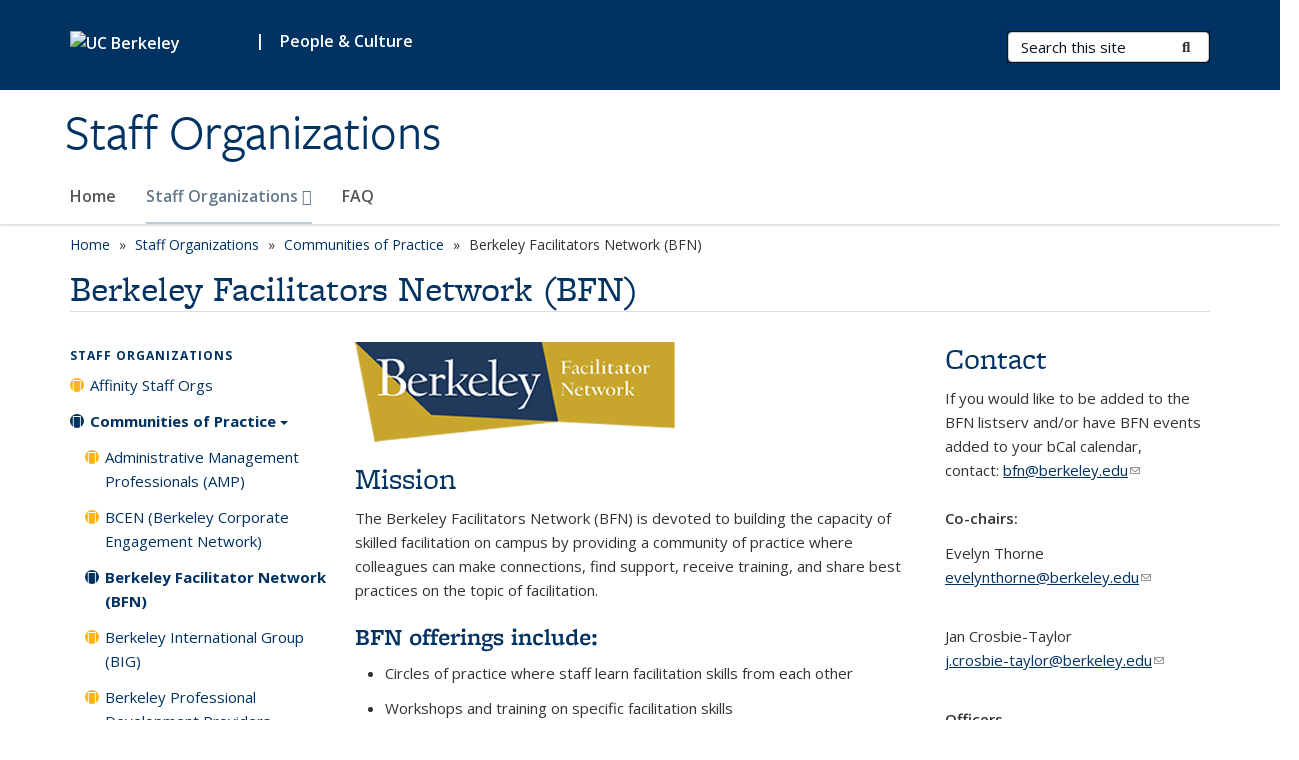

--- FILE ---
content_type: text/html; charset=utf-8
request_url: https://stafforg.berkeley.edu/organizations/communities-practice/bfn
body_size: 9870
content:
<!DOCTYPE html>
<html lang="en" dir="ltr">
<head>
  <meta http-equiv="X-UA-Compatible" content="IE=edge" />
<meta http-equiv="Content-Type" content="text/html; charset=utf-8" />
<meta name="Generator" content="Drupal 7 (http://drupal.org)" />
<link rel="canonical" href="/organizations/communities-practice/bfn" />
<link rel="shortlink" href="/node/30" />
<link rel="shortcut icon" href="https://stafforg.berkeley.edu/profiles/openberkeley/themes/openberkeley_theme_brand/favicon.ico" type="image/vnd.microsoft.icon" />
<meta name="viewport" content="width=device-width, initial-scale=1.0" />
  <meta name="twitter:dnt" content="on">
  <title>Berkeley Facilitators Network (BFN) | Staff Organizations</title>
  <link type="text/css" rel="stylesheet" href="https://stafforg.berkeley.edu/sites/default/files/css/css_kShW4RPmRstZ3SpIC-ZvVGNFVAi0WEMuCnI0ZkYIaFw.css" media="all" />
<link type="text/css" rel="stylesheet" href="https://stafforg.berkeley.edu/sites/default/files/css/css_TnnMw6Mh72mEvaDujXjSbFOpptbdTbtXwXrVO5d8QpM.css" media="all" />
<link type="text/css" rel="stylesheet" href="https://stafforg.berkeley.edu/sites/default/files/css/css_VTJqEpJ_kbGhyWnq6E__HtNmim_pFNj_xmqT2CnuFyk.css" media="all" />
<link type="text/css" rel="stylesheet" href="https://stafforg.berkeley.edu/sites/default/files/css/css_P7--I-hb0gcJsTQhFYqCt9Bbt--MYpgAtnA2MzSE2j8.css" media="screen" />
<link type="text/css" rel="stylesheet" href="https://stafforg.berkeley.edu/sites/default/files/css/css_cFAjbOKxgj7JVR8Sj0HnhobrA0UlGLYOY8sphl4Ngh8.css" media="all" />
<link type="text/css" rel="stylesheet" href="https://stafforg.berkeley.edu/sites/default/files/css/css_fTfJo-dPtzirDva2c_4irCYiTua1w5HvujwppmNQxcE.css" media="all" />
<link type="text/css" rel="stylesheet" href="https://stafforg.berkeley.edu/sites/default/files/css/css_l0nY-aVTB09v9_xTUkXAdhv2Pm24M2ixkWW-la0gqA0.css" media="all" />
<link type="text/css" rel="stylesheet" href="https://stafforg.berkeley.edu/sites/default/files/css/css_qpsIBcs9JSa7ccwyEmky_c737hDf6nNOZA81Rs9WHqg.css" media="print" />
<link type="text/css" rel="stylesheet" href="https://stafforg.berkeley.edu/sites/default/files/css/css_vVHKxTM0GJ1H06xa3A56ODjmnaQjaHfKtNGjZ_0rAHQ.css" media="all" />
<link type="text/css" rel="stylesheet" href="//fonts.googleapis.com/css?family=Open+Sans:300italic,400italic,600italic,700italic,800italic,400,300,600,700,800" media="all" />
<link type="text/css" rel="stylesheet" href="//use.typekit.net/aeg3kye.css" media="all" />
  <script type="application/json" data-drupal-selector="drupal-settings-json">{"basePath":"\/","pathPrefix":"","setHasJsCookie":0,"ajaxPageState":{"theme":"openberkeley_theme_brand","theme_token":"QgUA5x_7Nvypys0Vvi7KeJktAh33mc7Hs1iowgQOj5I","js":{"profiles\/openberkeley\/modules\/panopoly\/panopoly_widgets\/panopoly-widgets.js":1,"profiles\/openberkeley\/modules\/panopoly\/panopoly_widgets\/panopoly-widgets-spotlight.js":1,"profiles\/openberkeley\/modules\/openberkeley\/openberkeley_admin\/openberkeley_admin_siteimprove.js":1,"profiles\/openberkeley\/themes\/openberkeley_theme_base\/assets\/js\/bootstrap-accessibility.js":1,"profiles\/openberkeley\/modules\/contrib\/jquery_update\/replace\/jquery\/1.10\/jquery.min.js":1,"misc\/jquery-extend-3.4.0.js":1,"misc\/jquery-html-prefilter-3.5.0-backport.js":1,"misc\/jquery.once.js":1,"misc\/drupal.js":1,"misc\/drupal-settings-loader.js":1,"profiles\/openberkeley\/libraries\/bootstrap\/js\/bootstrap.min.js":1,"profiles\/openberkeley\/modules\/contrib\/jquery_update\/replace\/ui\/ui\/minified\/jquery.ui.core.min.js":1,"profiles\/openberkeley\/modules\/contrib\/jquery_update\/replace\/ui\/ui\/minified\/jquery.ui.widget.min.js":1,"profiles\/openberkeley\/modules\/contrib\/jquery_update\/replace\/ui\/ui\/minified\/jquery.ui.tabs.min.js":1,"profiles\/openberkeley\/modules\/contrib\/jquery_update\/replace\/ui\/ui\/minified\/jquery.ui.accordion.min.js":1,"misc\/form-single-submit.js":1,"profiles\/openberkeley\/modules\/panopoly\/panopoly_images\/panopoly-images.js":1,"profiles\/openberkeley\/modules\/contrib\/entityreference\/js\/entityreference.js":1,"profiles\/openberkeley\/modules\/openberkeley\/openberkeley_faq\/openberkeley_faq.js":1,"profiles\/openberkeley\/modules\/openberkeley\/openberkeley_theme\/openberkeley_theme.js":1,"profiles\/openberkeley\/modules\/openberkeley\/openberkeley_twitter\/js\/openberkeley-twitter.js":1,"profiles\/openberkeley\/modules\/openberkeley\/openberkeley_wysiwyg_override\/js\/openberkeley-wysiwyg-override.js":1,"profiles\/openberkeley\/modules\/panopoly\/panopoly_magic\/panopoly-magic.js":1,"profiles\/openberkeley\/modules\/panopoly\/panopoly_theme\/js\/panopoly-accordion.js":1,"profiles\/openberkeley\/modules\/contrib\/caption_filter\/js\/caption-filter.js":1,"profiles\/openberkeley\/libraries\/maphilight\/jquery.maphilight.min.js":1,"profiles\/openberkeley\/libraries\/jquery.imagesloaded\/jquery.imagesloaded.min.js":1,"profiles\/openberkeley\/modules\/contrib\/google_analytics\/googleanalytics.js":1,"https:\/\/www.googletagmanager.com\/gtag\/js?id=UA-1646392-6":1,"public:\/\/js\/google-analytics-d5421933cde1745e1c2809c254aaee85.js":1,"profiles\/openberkeley\/modules\/contrib\/extlink\/js\/extlink.js":1,"profiles\/openberkeley\/modules\/contrib\/views_autocomplete_filters\/js\/views-autocomplete-filters-dependent.js":1,"profiles\/openberkeley\/themes\/radix\/assets\/js\/radix.script.js":1,"profiles\/openberkeley\/themes\/openberkeley_theme_base\/assets\/js\/openberkeley_theme_base.script.js":1,"profiles\/openberkeley\/themes\/openberkeley_theme_base\/assets\/js\/drupal-announce.js":1,"profiles\/openberkeley\/themes\/openberkeley_theme_brand\/assets\/js\/openberkeley_theme_brand.script.js":1},"css":{"modules\/system\/system.base.css":1,"modules\/system\/system.messages.css":1,"modules\/system\/system.theme.css":1,"misc\/ui\/jquery.ui.theme.css":1,"misc\/ui\/jquery.ui.accordion.css":1,"modules\/field\/theme\/field.css":1,"profiles\/openberkeley\/modules\/contrib\/mvpcreator_theme\/css\/mvpcreator-theme.css":1,"modules\/node\/node.css":1,"profiles\/openberkeley\/modules\/openberkeley\/openberkeley_brand_widgets\/css\/openberkeley-widgets-hero.css":1,"profiles\/openberkeley\/modules\/openberkeley\/openberkeley_brand_widgets\/css\/openberkeley-widgets-image.css":1,"profiles\/openberkeley\/modules\/openberkeley\/openberkeley_brand_widgets\/css\/openberkeley-widgets-modal.css":1,"profiles\/openberkeley\/modules\/openberkeley\/openberkeley_brand_widgets\/css\/openberkeley-widgets-promo.css":1,"profiles\/openberkeley\/modules\/openberkeley\/openberkeley_brand_widgets\/css\/openberkeley-widgets-thumbnail-list.css":1,"profiles\/openberkeley\/modules\/openberkeley\/openberkeley_faq\/openberkeley_faq.css":1,"profiles\/openberkeley\/modules\/openberkeley\/openberkeley_news\/openberkeley_news.css":1,"profiles\/openberkeley\/modules\/openberkeley\/openberkeley_people\/openberkeley_people.css":1,"profiles\/openberkeley\/modules\/openberkeley\/openberkeley_theme\/openberkeley-theme.css":1,"profiles\/openberkeley\/modules\/openberkeley\/openberkeley_search\/openberkeley_top_results\/openberkeley_top_results.css":1,"profiles\/openberkeley\/modules\/openberkeley\/openberkeley_wysiwyg_override\/css\/openberkeley-wysiwyg-override-list-properties.css":1,"profiles\/openberkeley\/modules\/panopoly\/panopoly_core\/css\/panopoly-dropbutton.css":1,"profiles\/openberkeley\/modules\/panopoly\/panopoly_magic\/css\/panopoly-magic.css":1,"profiles\/openberkeley\/modules\/panopoly\/panopoly_theme\/css\/panopoly-featured.css":1,"profiles\/openberkeley\/modules\/panopoly\/panopoly_theme\/css\/panopoly-accordian.css":1,"profiles\/openberkeley\/modules\/panopoly\/panopoly_theme\/css\/panopoly-layouts.css":1,"profiles\/openberkeley\/modules\/panopoly\/panopoly_widgets\/panopoly-widgets.css":1,"profiles\/openberkeley\/modules\/panopoly\/panopoly_widgets\/panopoly-widgets-spotlight.css":1,"profiles\/openberkeley\/modules\/panopoly\/panopoly_wysiwyg\/panopoly-wysiwyg.css":1,"profiles\/openberkeley\/modules\/contrib\/radix_layouts\/radix_layouts.css":1,"modules\/search\/search.css":1,"modules\/user\/user.css":1,"profiles\/openberkeley\/modules\/contrib\/extlink\/css\/extlink.css":1,"profiles\/openberkeley\/modules\/contrib\/views\/css\/views.css":1,"profiles\/openberkeley\/modules\/openberkeley\/openberkeley_widgets\/openberkeley_widgets.css":1,"profiles\/openberkeley\/modules\/contrib\/caption_filter\/caption-filter.css":1,"profiles\/openberkeley\/modules\/contrib\/ctools\/css\/ctools.css":1,"profiles\/openberkeley\/modules\/contrib\/panels\/css\/panels.css":1,"profiles\/openberkeley\/themes\/openberkeley_theme_brand\/assets\/css\/bootstrap-custom.css":1,"profiles\/openberkeley\/themes\/openberkeley_theme_base\/assets\/css\/bootstrap-accessibility.css":1,"profiles\/openberkeley\/themes\/openberkeley_theme_base\/assets\/css\/openberkeley_theme_base.style.css":1,"profiles\/openberkeley\/themes\/openberkeley_theme_brand\/assets\/css\/openberkeley_theme_brand.style.css":1,"profiles\/openberkeley\/themes\/openberkeley_theme_brand\/assets\/css\/brand_openberkeley_event.css":1,"profiles\/openberkeley\/themes\/openberkeley_theme_brand\/assets\/css\/brand_openberkeley_event_reg.css":1,"profiles\/openberkeley\/themes\/openberkeley_theme_brand\/assets\/css\/brand_openberkeley_news.css":1,"profiles\/openberkeley\/themes\/openberkeley_theme_brand\/assets\/css\/brand_openberkeley_portfolio.css":1,"profiles\/openberkeley\/themes\/openberkeley_theme_brand\/assets\/css\/brand_openberkeley_privatepages.css":1,"profiles\/openberkeley\/themes\/openberkeley_theme_brand\/assets\/css\/brand_openberkeley_pubs.css":1,"profiles\/openberkeley\/themes\/openberkeley_theme_brand\/assets\/css\/brand_openberkeley_people.css":1,"profiles\/openberkeley\/themes\/openberkeley_theme_brand\/assets\/css\/brand_openberkeley_search.css":1,"profiles\/openberkeley\/themes\/openberkeley_theme_brand\/assets\/css\/brand_openberkeley_faq.css":1,"profiles\/openberkeley\/themes\/openberkeley_theme_brand\/assets\/css\/print.css":1,"profiles\/openberkeley\/modules\/openberkeley\/openberkeley_theme\/openberkeley-theme-collapsible.css":1,"profiles\/openberkeley\/modules\/openberkeley\/openberkeley_wysiwyg_override\/css\/openberkeley-wysiwyg-override.css":1,"profiles\/openberkeley\/modules\/panopoly\/panopoly_images\/panopoly-images.css":1,"profiles\/openberkeley\/themes\/openberkeley_theme_base\/assets\/fonts\/fontawesome-v6\/css\/fontawesome.min.css":1,"profiles\/openberkeley\/themes\/openberkeley_theme_base\/assets\/fonts\/fontawesome-v6\/css\/brands.min.css":1,"profiles\/openberkeley\/themes\/openberkeley_theme_base\/assets\/fonts\/fontawesome-v6\/css\/solid.min.css":1,"profiles\/openberkeley\/themes\/openberkeley_theme_base\/assets\/fonts\/fontawesome-v6\/css\/v4-font-face.min.css":1,"\/\/fonts.googleapis.com\/css?family=Open+Sans:300italic,400italic,600italic,700italic,800italic,400,300,600,700,800":1,"\/\/use.typekit.net\/aeg3kye.css":1}},"CToolsModal":{"modalSize":{"type":"scale","width":".9","height":".9","addWidth":0,"addHeight":0,"contentRight":25,"contentBottom":75},"modalOptions":{"opacity":".55","background-color":"#FFF"},"animationSpeed":"fast","modalTheme":"CToolsModalDialog","throbberTheme":"CToolsModalThrobber"},"panopoly_magic":{"pane_add_preview_mode":"automatic"},"better_exposed_filters":{"views":{"panopoly_widgets_general_content":{"displays":{"piece_of_content":{"filters":{"title":{"required":false},"nid":{"required":false},"type":{"required":false}}}}}}},"googleanalytics":{"account":["UA-1646392-6"],"trackOutbound":1,"trackMailto":1,"trackDownload":1,"trackDownloadExtensions":"7z|aac|arc|arj|asf|asx|avi|bin|csv|doc(x|m)?|dot(x|m)?|exe|flv|gif|gz|gzip|hqx|jar|jpe?g|js|mp(2|3|4|e?g)|mov(ie)?|msi|msp|pdf|phps|png|ppt(x|m)?|pot(x|m)?|pps(x|m)?|ppam|sld(x|m)?|thmx|qtm?|ra(m|r)?|sea|sit|tar|tgz|torrent|txt|wav|wma|wmv|wpd|xls(x|m|b)?|xlt(x|m)|xlam|xml|z|zip"},"urlIsAjaxTrusted":{"\/search\/node":true},"extlink":{"extTarget":0,"extClass":"ext","extLabel":"(link is external)","extImgClass":0,"extIconPlacement":"append","extSubdomains":0,"extExclude":"(stafforg\\.berkeley\\.edu)","extInclude":"","extCssExclude":"map","extCssExplicit":"","extAlert":0,"extAlertText":"This link will take you to an external web site. We are not responsible for their content.","mailtoClass":"mailto","mailtoLabel":"(link sends e-mail)","extUseFontAwesome":false},"openberkeley_theme_base":{"disable_linearizable_tables":false,"file_link_icons":0}}</script>
<script type="text/javascript" src="https://stafforg.berkeley.edu/sites/default/files/js/js_SJgtMdhzo0raDjyuHJR-mtSH_mzSDwMhzOyHsnAskDQ.js"></script>
<script type="text/javascript" src="https://stafforg.berkeley.edu/sites/default/files/js/js_J1LDKrZlf6nq7Ka0onHwg3MUNfwG75SSQi30oTn81HA.js"></script>
<script type="text/javascript" src="https://stafforg.berkeley.edu/sites/default/files/js/js_cZlJlWIHrFGC0F2Xp_eoJw6NhRESz6lnF0qX6vVXfss.js"></script>
<script type="text/javascript" src="https://stafforg.berkeley.edu/sites/default/files/js/js_-XMY613WD2BTXjfxSlzZQ9Eo0bw4-h-ZZomLzclkVkU.js"></script>
<script type="text/javascript" src="https://www.googletagmanager.com/gtag/js?id=UA-1646392-6"></script>
<script type="text/javascript" src="https://stafforg.berkeley.edu/sites/default/files/js/js_XGu_Z0DZcngj4VPicRE9V9zKzLV5GR7x6RGoqb9jub0.js"></script>
<script type="text/javascript" src="https://stafforg.berkeley.edu/sites/default/files/js/js_dLmXSnakSlQtnZLfaN1SzmwinPEDYG7s4CVD6dWEOCk.js"></script>
</head>
<body class="html not-front not-logged-in one-sidebar sidebar-first page-node page-node- page-node-30 node-type-openberkeley-content-page region-content panel-layout-radix_brown panel-region-slider panel-region-slidergutter no-slogan has-legacy-footer site-name-normal site-name-option-two" >
  <div id="skip-link" role="navigation" aria-label="Skip links">
    <a href="#main" class="element-invisible element-focusable">Skip to main content</a>
  </div>
      <header id="header" class="header">
  <div class="container">
    <div class="navbar navbar-default">
      <div class="home-branding">
        <a href="https://www.berkeley.edu" class="home-link"><div id="new-wordmark"><img src="/profiles/openberkeley/themes/openberkeley_theme_base/assets/images/logo-berkeley-white-2.svg" alt="UC Berkeley"></div></a>
                  <span id="parent-organization-wrapper"><span class="parent-org-divider">|</span><a href="https://hr.berkeley.edu/" class="parent-organization" rel="noreferrer">People &amp; Culture</a></span>
              </div>
      <!-- Brand and toggle get grouped for better mobile display -->
      <button type="button" class="navbar-toggle collapsed" data-toggle="collapse" data-target="#navbar-collapse" aria-controls="navbar-collapse">
        <span class="sr-only">Toggle navigation</span>
        <span class="icon-bar"></span>
        <span class="icon-bar"></span>
        <span class="icon-bar"></span>
      </button>
      <div class="navbar-header">
        <div class="navbar-brand">
                    <div id="site-name-and-slogan">
                                      <!--Remove old wordmark-->
                            <div id="option-two">
                                          <div id="site-name">
                                      <a href="/" rel="home" title="Home">
                      Staff Organizations                    </a>
                                  </div>
                                        </div>
                      </div>
        </div>
      </div> <!-- /.navbar-header -->

      <!-- Collect the nav links, forms, and other content for toggling -->
      <nav class="collapse navbar-collapse" id="navbar-collapse" aria-label="Primary">
                  <form class="search-form clearfix navbar-form navbar-right" role="search" aria-label="Sitewide search" action="/search/node" method="post" id="search-form--2" accept-charset="UTF-8"><div><div class="container-inline form-inline form-wrapper" id="edit-basic--2"><div class="form-item form-type-textfield form-item-keys form-group">
  <label class="element-invisible" for="edit-keys--2">Search Terms </label>
 <input placeholder="Search this site" class="form-control form-control form-text" type="text" id="edit-keys--2" name="keys" value="" size="20" maxlength="255" />
</div>
<button type="submit" id="edit-submit--2" name="op" value="Submit Search" class="form-submit btn btn-default btn-primary"><span class="fa fa-search"></span> <span class="button-text">Submit Search</span></button></div><input type="hidden" name="form_build_id" value="form-jTW9AXVkFaZ8JXmuDPKaTnML8iYGtW5ilyXEIe0BrF4" />
<input type="hidden" name="form_id" value="search_form" />
</div></form>                <div id="primary-nav">
                      <ul id="main-menu" class="menu nav navbar-nav">
              <li class="first leaf menu-link-home"><a href="/home">Home</a></li>
<li class="expanded active-trail dropdown active menu-link-staff-organizations-"><a href="/staff-organizations" class="active-trail dropdown-toggle" data-toggle="dropdown" data-target="#">Staff Organizations <span class="fa fa-caret-down"></span></a><ul class="dropdown-menu"><li class="first collapsed menu-link-affinity-staff-orgs"><a href="/staff-organizations/affinity-staff-orgs">Affinity Staff Orgs</a></li>
<li class="collapsed active-trail active menu-link-communities-of-practice"><a href="/staff-organizations/communities-practice" class="active-trail">Communities of Practice</a></li>
<li class="last leaf menu-link-berkeley-staff-assembly-bsa"><a href="/organizations/staff-organizations/bsa" title="Berkeley Staff Assembly (BSA)">Berkeley Staff Assembly (BSA)</a></li>
</ul></li>
<li class="last leaf menu-link-faq"><a href="/faq-page">FAQ</a></li>
            </ul>
                  </div>
        <div id="secondary-nav">
          <div class="container">
            <div class="secondary-nav-quick-links-wrapper">
                          </div>
          </div>
        </div>
      </nav><!-- /.navbar-collapse -->
    </div><!-- /.navbar -->
  </div> <!-- /.container -->
</header>

<div id="main-wrapper" class="main-wrapper ">
  <nav id="pre-content" class="container" aria-label="Breadcrumbs">
    <div class="row">
      <div class="col-md-12">
                  <div id="breadcrumb" class="visible-desktop">
            <div class="item-list"><ul class="breadcrumb"><li class="first"><a href="/home">Home</a></li>
<li><a href="/staff-organizations">Staff Organizations</a></li>
<li><a href="/staff-organizations/communities-practice">Communities of Practice</a></li>
<li class="last">Berkeley Facilitators Network (BFN)</li>
</ul></div>          </div>
              </div>
    </div>
  </nav> <!-- /#pre-content -->
  <div id="main" role="main" tabIndex="-1">
    <div id="title-pre-content" class="container">
      <div class="row">
        <div class="col-md-12">
                  <div class="page-title">
            <div class="container">
              <h1 class="title">Berkeley Facilitators Network (BFN)</h1>
            </div>
          </div>
                  <div id="page-header">
                                        </div>
        </div>
      </div>
    </div> <!-- /#title-pre-content -->
        <div id="main-content" class="container">
          <div id="content" class="col-md-9 col-md-push-3">
        <div class="main">
          <div id="main-inner">
              <div class="region region-content">
    
<div class="panel-display brown clearfix radix-brown" id="page-page">


  <div class="container-fluid">
    <div class="row">
      <div class="col-sm-8 radix-layouts-slider panel-panel">
        <div class="panel-panel-inner">
          <div class="panel-pane pane-fieldable-panels-pane pane-vuuid-277dca87-970b-43b1-9bee-561804af0154 openberkeley-theme-subtle-header-style pane-bundle-image clearfix"  >
  
      
  
  <div class="pane-content">
    <div class="fieldable-panels-pane">
    <div class="field field-name-field-basic-image-image field-type-image field-label-hidden"><div class="field-items"><div class="field-item even"><img class="openberkeley-image-full" src="https://stafforg.berkeley.edu/sites/default/files/styles/openberkeley_image_full/public/bfn-logo-edited.fw_.png?itok=WW8jNdvd&amp;timestamp=1502302468" alt="Berkeley Facilitator Network logo" title="Berkeley Facilitator Network logo" /></div></div></div></div>
  </div>

  
  </div>
<div class="panel-pane pane-node-content"  >
  
      
  
  <div class="pane-content">
    <article class="node node-openberkeley-content-page node-view--full clearfix">

  
      
  
  <div class="content">
    <div class="field field-name-body field-type-text-with-summary field-label-hidden"><div class="field-items"><div class="field-item even"><h2><span>Mission </span></h2>
<p><span>The Berkeley Facilitators Network (BFN) is devoted to building the capacity of skilled facilitation on campus by providing a community of practice where colleagues can make connections, find support, receive training, and share best practices on the topic of facilitation.</span></p>
<h3><span>BFN offerings include:</span></h3>
<ul>
<li>
<p dir="ltr"><span>Circles of practice where staff learn facilitation skills from each other</span></p>
</li>
<li>
<p dir="ltr"><span>Workshops and training on specific facilitation skills</span></p>
</li>
<li>
<p dir="ltr"><span>Training by professional facilitators on timely topics </span></p>
</li>
<li>
<p dir="ltr"><span>Networking events and career-building events</span></p>
</li>
</ul>
<h2><span>What is a Facilitator?</span></h2>
<p dir="ltr"><span>Facilitators create space for groups to do their best thinking toward tangible outcomes. </span></p>
<p dir="ltr"><span>We focus on promoting creative and fruitful facilitation through these core values:</span></p>
<ul>
<li>
<p dir="ltr"><span>Full Participation: </span><span>Diversity of opinions is acknowledged and encouraged</span></p>
</li>
<li>
<p dir="ltr"><span>Mutual Understanding:</span><span> All group members understand and respect each other’s points of view</span></p>
</li>
<li>
<p dir="ltr"><span>Inclusive Solutions:</span><span> Everyone’s perspective and needs are taken into consideration when forming solutions</span></p>
</li>
<li>
<p dir="ltr"><span>Innovation:</span><span> Creative and thoughtful meeting strategies enhance meeting quality and outcomes</span></p>
</li>
</ul>
<p style="margin-left:60px" dir="ltr"><span><em>Inspired by: Facilitator’s Guide to Participatory Decision Making by Sam Kaner and Liberating Structures</em> </span></p>
<h2><span>Facilitation at Berkeley may look like:</span></h2>
<ul>
<li>
<p dir="ltr"><span>Leading staff meetings</span></p>
</li>
<li>
<p dir="ltr"><span>Strategic planning</span></p>
</li>
<li>
<p dir="ltr"><span>Running workshops and trainings</span></p>
</li>
<li>
<p dir="ltr"><span>Team building </span></p>
</li>
<li>
<p dir="ltr"><span>Interactive presentations</span></p>
</li>
<li>
<p dir="ltr"><span>Building organizational culture</span></p>
</li>
<li>
<p dir="ltr"><span>Navigating DEIBJ issues</span></p>
</li>
<li>
<p dir="ltr"><span>Stakeholder relationships</span></p>
</li>
<li>
<p dir="ltr"><span>Decision-making process</span></p>
</li>
<li>
<p dir="ltr"><span>Or anyone who facilitates processes and people!</span></p>
</li>
</ul>
<h2><span>Resources</span></h2>
<p dir="ltr"><span>We have a robust resource library on </span><a href="https://drive.google.com/drive/folders/0BwIfV841DVUnY3NoUmtRWkd6bGM?usp=sharing" rel="noreferrer"><span>Google Drive</span></a><span> (available to UC Berkeley staff only). You can find materials from our previous workshops as well as additional resources for team building, facilitating, and leadership skills.</span></p>
<h2><span>Membership</span></h2>
<p dir="ltr"><span>BFN is open to any UC Berkeley staff member with an interest in facilitation. Email </span><a href="mailto:bfn@berkeley.edu" rel="noreferrer"><span>bfn@berkeley.edu</span></a><span> to be added to our listserv, events calendar, or both. </span></p>
<h3><span>Coordinating Committee</span></h3>
<p dir="ltr"><span>The BFN Coordinating Committee is made up of 5-10 members with a Chair, incoming Chair, and Former Chair as leaders and other committee roles such as marketing and member engagement. Committee members commit to attending monthly meetings and contributing 3 to 5 hours per month to BFN program planning. Individual committee members are responsible for organizing (with a co-lead) three or four events a year, in which they work with presenters on topics to ensure a strong fit with facilitation-related learning goals.</span></p>

<p dir="ltr"><span>The BFN Coordinating Committee is searching for new members to help us continue to provide great sessions and ideas for Berkeley staff. If you are interested in effective and participatory facilitation, contributing positively to Berkeley's staff experience, meeting others on campus, and working with a great group, we want to hear from you!</span></p>

<p dir="ltr"><span>If you are interested in joining our team, send an email to </span><a href="mailto:bfn@berkeley.edu" rel="noreferrer"><span>bfn@berkeley.edu</span></a><span>with the following information:</span></p>
<ul>
<li>
<p dir="ltr"><span>Your interest in joining the Berkeley Facilitator Network.</span></p>
</li>
<li>
<p dir="ltr"><span>The strengths you lend and skills you hope to develop by being on the Coordinating Committee.</span></p>
</li>
<li>
<p dir="ltr"><span>Your facilitation experience or interest in developing facilitation skills.</span></p>
</li>
</ul>
<h2>Sponsors</h2>
<ul>
<li>
<p dir="ltr"><a href="mailto:hotep@berkeley.edu" rel="noreferrer">Lasana Hotep</a>, Director of Diversity, Equity, Inclusion, and Belonging</p>
</li>
</ul></div></div></div>  </div>

  
  
</article>
  </div>

  
  </div>
        </div>
      </div>
      <div class="col-sm-4 radix-layouts-slidergutter panel-panel">
        <div class="panel-panel-inner">
          <div class="panel-pane pane-views-panes pane-panopoly-widgets-general-content-piece-of-content"  >
  
      
  
  <div class="pane-content">
    <div class="view view-panopoly-widgets-general-content view-id-panopoly_widgets_general_content view-display-id-piece_of_content view-dom-id-350486176b243b3cd50b21e094c90288">
        
  
  
      <div class="view-content">
        <div class="views-row views-row-1 views-row-odd views-row-first views-row-last clearfix">
    
<div class="node-openberkeley-content-page view-mode-subpane">
        
<div class="panel-display boxton clearfix radix-boxton" >

  <div class="container-fluid">
    <div class="row">
      <div class="col-md-12 radix-layouts-content panel-panel">
        <div class="panel-panel-inner">
          <div class="panel-pane pane-node-content"  >
  
        <h2 class="pane-title">
      Contact    </h2>
    
  
  <div class="pane-content">
    <article class="node node-openberkeley-content-page node-view--subpane clearfix">

  
      
  
  <div class="content">
    <div class="field field-name-body field-type-text-with-summary field-label-hidden"><div class="field-items"><div class="field-item even"><p><span>If you would like to be added to the BFN listserv and/or have BFN events added to your bCal calendar, contact: </span><a href="mailto:bfn@berkeley.edu" rel="noreferrer">bfn@berkeley.edu</a><br><br><strong>Co-chairs:</strong></p>
<p>Evelyn Thorne<br><a href="mailto:evelynthorne@berkeley.edu" rel="noreferrer">evelynthorne@berkeley.edu</a></p>
<p><br><span>Jan Crosbie-Taylor<br><a href="mailto:j.crosbie-taylor@berkeley.edu" rel="noreferrer">j.crosbie-taylor@berkeley.edu</a></span></p>
<p><br><strong>Officers</strong></p>
<div>
<p><span>Pamela Rich<br></span><span><span>Member Engagement<br></span></span><a href="mailto:richpamela@berkeley.edu" target="_blank" rel="noopener noreferrer">richpamela@berkeley.edu</a></p>

<p><span>Riah Gouvea<br>Marketing<br><a href="https://stafforg.berkeley.edu/rgouvea%40berkeley.edu"><span>rgouvea@berkeley.edu</span></a><br></span></p>
</div></div></div></div>  </div>

  
  
</article>
  </div>

  
  </div>
        </div>
      </div>
    </div>
  </div>

</div><!-- /.boxton -->
</div>
  </div>
    </div>
  
  
  
  
  
  
</div>  </div>

  
  </div>
        </div>
      </div>
    </div>
  </div>

  <div class="container-fluid">
    <div class="row">
      <div class="col-sm-4 radix-layouts-column1 panel-panel">
        <div class="panel-panel-inner">
                  </div>
      </div>
      <div class="col-sm-4 radix-layouts-column2 panel-panel">
        <div class="panel-panel-inner">
                  </div>
      </div>
      <div class="col-sm-4 radix-layouts-column3 panel-panel">
        <div class="panel-panel-inner">
                  </div>
      </div>
    </div>
  </div>

  <div class="container-fluid">
    <div class="row">
      <div class="col-sm-4 radix-layouts-footercolumn1 panel-panel">
        <div class="panel-panel-inner">
                  </div>
      </div>
      <div class="col-sm-4 radix-layouts-footercolumn2 panel-panel">
        <div class="panel-panel-inner">
                  </div>
      </div>
      <div class="col-sm-4 radix-layouts-footercolumn3 panel-panel">
        <div class="panel-panel-inner">
                  </div>
      </div>
    </div>
  </div>

</div><!-- /.brown -->
  </div>
          </div>
        </div> <!-- /.main -->
      </div> <!-- /#content -->
            <div id="sidebar-first" class="col-md-3 col-md-pull-9">
          <div class="region region-sidebar-first">
    <nav class="block block-menu-block block--" aria-label="Local">

        <h2 class="block__title"><a href="/staff-organizations" class="active-trail">Staff Organizations</a></h2>
    
  <div class="block__content">
    <div class="menu-block-wrapper menu-block-1 menu-name-main-menu menu-level-2">
  <ul class="menu nav nav-pills nav-stacked"><li class="first collapsed menu-mlid-1439 menu-link-affinity-staff-orgs"><a href="/staff-organizations/affinity-staff-orgs">Affinity Staff Orgs</a></li>
<li class="expanded active-trail menu-mlid-1440 active menu-link-communities-of-practice"><a href="/staff-organizations/communities-practice" class="active-trail">Communities of Practice<span class="caret"></span></a><ul class="menu nav nav-pills nav-stacked"><li class="first leaf menu-mlid-2634 menu-link-administrative-management-professionals-amp"><a href="/organizations/communities-practice/amp" title="Administrative Management Professionals (AMP)">Administrative Management Professionals (AMP)</a></li>
<li class="leaf menu-mlid-35488 menu-link-bcen-berkeley-corporate-engagement-network"><a href="/staff-organizations/communities-practice/bcen-berkeley-corporate-engagement-network">BCEN (Berkeley Corporate Engagement Network)</a></li>
<li class="leaf active-trail active menu-mlid-1289 active active menu-link-berkeley-facilitator-network-bfn"><a href="/organizations/communities-practice/bfn" title="Berkeley Facilitator Network (BFN)" class="active-trail active" aria-current="page">Berkeley Facilitator Network (BFN)</a></li>
<li class="leaf menu-mlid-27343 menu-link-berkeley-international-group-big"><a href="/staff-organizations/communities-practice/berkeley-international-group-big">Berkeley International Group (BIG)</a></li>
<li class="leaf menu-mlid-28005 menu-link-berkeley-professional-development-providers"><a href="/staff-organizations/communities-practice/berkeley-professional-development-providers">Berkeley Professional Development Providers</a></li>
<li class="leaf menu-mlid-35585 menu-link-berkeley-project-management-professionals"><a href="/staff-organizations/communities-practice/berkeley-project-management-professionals">Berkeley Project Management Professionals</a></li>
<li class="leaf menu-mlid-1301 menu-link-berkeley-research-administrators-group-brag"><a href="/organizations/communities-practice/brag" title="Berkeley Research Administrators Group (BRAG)">Berkeley Research Administrators Group (BRAG)</a></li>
<li class="leaf menu-mlid-1309 menu-link-berkeley-user-experience-berkeley-ux"><a href="/organizations/communities-practice/ucd" title="Berkeley User Experience (Berkeley UX)">Berkeley User Experience (Berkeley UX)</a></li>
<li class="leaf menu-mlid-26607 menu-link-cal-coaching-network-ccn"><a href="/organizations/pc-sponsored-staff-organizations/communities-practice/cal-coaching-network-ccn" title="Cal Coaching Network (CCN)">Cal Coaching Network (CCN)</a></li>
<li class="leaf menu-mlid-1310 menu-link-coalition-for-education--outreach-ceo"><a href="/organizations/communities-practice/ceo" title="Coalition for Education &amp; Outreach (CEO)">Coalition for Education &amp; Outreach (CEO)</a></li>
<li class="leaf menu-mlid-35584 menu-link-supervisors-of-student-employees-sose"><a href="/staff-organizations/communities-practice/supervisors-student-employees-sose">Supervisors Of Student Employees (SOSE)</a></li>
<li class="last leaf menu-mlid-27914 menu-link-uc-berkeley-instructional-designers"><a href="/organizations/communities-practice/uc-berkeley-instructional-designers">UC Berkeley Instructional Designers</a></li>
</ul></li>
<li class="last leaf menu-mlid-1297 menu-link-berkeley-staff-assembly-bsa"><a href="/organizations/staff-organizations/bsa" title="Berkeley Staff Assembly (BSA)">Berkeley Staff Assembly (BSA)</a></li>
</ul></div>
  </div>
</nav>
  </div>
      </div> <!-- /#sidebar-first -->
                </div> <!-- /#main-content -->
  </div> <!-- role main -->
</div> <!-- /#main-wrapper -->

<footer id="footer" class="footer">
    <div id="footer-main">
    <div class="container">
              <div id="footer-legacy-group" class="row footer-legacy">
          <div class="col-md-3">
                      </div>
          <div class="col-md-3">
                      </div>
          <div class="col-md-3">
              <div class="region region-footer-third">
    <div class="block block-block block--department-links">

        <h2 class="block__title">Department Links</h2>
    
  <div class="block__content">
    <p><a href="http://diversity.berkeley.edu/programs-services/staff" rel="noreferrer">Staff Diversity Initiatives</a><br> <a href="http://hr.berkeley.edu/development" rel="noreferrer">Learning and Development</a><br><a href="http://jobs.berkeley.edu" rel="noreferrer">Jobs at UC Berkeley</a></p>  </div>
</div>
  </div>
          </div>
          <div class="col-md-3">
              <div class="region region-footer-fourth">
    <div class="block block-block block--university-of-california-berkeley">

        <h2 class="block__title">University of California, Berkeley</h2>
    
  <div class="block__content">
    <p><a href="http://www.berkeley.edu" rel="noreferrer">Berkeley Main Page</a><br> <a href="http://www.berkeley.edu/admin/org.shtml" rel="noreferrer">Campus Administration</a><br> <a href="http://news.berkeley.edu/" rel="noreferrer">NewsCenter</a><br> <a href="http://campaign.berkeley.edu" rel="noreferrer">The Campaign for Berkeley</a><br> <a href="http://visit.berkeley.edu/" rel="noreferrer">Visiting Berkeley</a><br> <a href="http://events.berkeley.edu" rel="noreferrer">Campus Events</a></p>  </div>
</div>
  </div>
          </div>
        </div>

                  <div id="footer-legacy-single" class="row footer-legacy">
            <div class="col-md-12">
                <div class="region region-footer">
    <div class="block block-menu block-- pull-left">

      
  <div class="block__content">
    <ul class="nav nav-pills"><li class="first leaf menu-link-home"><a href="/home">Home</a></li>
<li class="last leaf menu-link-credits"><a href="/credits">Credits</a></li>
</ul>  </div>
</div>
  </div>

                              <div id="social-links">
                  <div class="item-list"><h3>Follow us:</h3><ul><li class="first"><a href="https://www.facebook.com/UCBerkeleyHR" title="Facebook" rel="noreferrer"><span class="fa-brands fa fa-facebook"><span class="element-invisible">Facebook</span></span></a></li>
<li><a href="https://twitter.com/UCBerkeley" title="X (formerly Twitter)" rel="noreferrer"><span class="fa-brands fa fa-x-twitter"><span class="element-invisible">X (formerly Twitter)</span></span></a></li>
<li><a href="https://www.linkedin.com/company/uc-berkeley-hr" title="LinkedIn" rel="noreferrer"><span class="fa-brands fa fa-linkedin"><span class="element-invisible">LinkedIn</span></span></a></li>
<li class="last"><a href="https://www.instagram.com/UCBerkeleyOfficial" title="Instagram" rel="noreferrer"><span class="fa-brands fa fa-instagram"><span class="element-invisible">Instagram</span></span></a></li>
</ul></div>                </div>
                          </div>
          </div>
                  </div>
  </div>
  <div id="footer-bottom">
    <div class="container">
      <div class="row">
              </div>
      <div class="row">
                  <div class="col-md-4">
                          <a href="https://www.berkeley.edu" rel="external" id="footer-logo">
                <img src="/profiles/openberkeley/themes/openberkeley_theme_brand/assets/images/logo-berkeley-gold.svg" alt="UC Berkeley" />
              </a>
                      </div>
          <div class="col-md-8">
              <ul class="openberkeley-list-unbullet">
                                    <li id="openberkeley"><small><a href="https://open.berkeley.edu">Powered by Open Berkeley</a></small></li>
                    <li id="accessibility-info"><small><a href="https://dap.berkeley.edu/get-help/report-web-accessibility-issue">Accessibility<span class="element-invisible"> Statement</span></a></small></li>
                    <li id="nondiscrimination"><small><a href="https://ophd.berkeley.edu/policies-and-procedures/nondiscrimination-policy-statement">Nondiscrimination<span class="element-invisible"> Policy Statement</span></a></small></li>
                    <li id="openberkeley-privacy-statement"><small><a href="https://open.berkeley.edu/privacy-statement">Privacy<span class="element-invisible"> Statement</span></a></small></li>
                                                    <li class="copyright"><small>Copyright © 2026 UC Regents; all rights reserved
</small></li>
                              </ul>
            <p><small class="back-to-top"><a href="#skip-link">Back to Top</a></small></p>
          </div>
              </div>
    </div>
  </div>
</footer>
  <script type="text/javascript" src="https://stafforg.berkeley.edu/sites/default/files/js/js_i91eXA1hlQ19ij0gQj-5Pyt3dDwj7KAen7yCjk7GTzY.js"></script>
<script type="text/javascript" src="https://stafforg.berkeley.edu/sites/default/files/js/js_lt1kI2u-wMEf8J8KYX6ak2cSk8aYuY7vOgFkCdX5-B0.js"></script>
</body>
</html>

--- FILE ---
content_type: application/x-javascript
request_url: https://stafforg.berkeley.edu/sites/default/files/js/js_-XMY613WD2BTXjfxSlzZQ9Eo0bw4-h-ZZomLzclkVkU.js
body_size: 4942
content:
/*! maphilight 26-10-2017 */
!function(a,b){"function"==typeof define&&define.amd?define(["jquery"],b):b(a.jQuery)}(this,function(a){var b,c,d,e,f,g,h,j,k,l,m;if(c=!!document.createElement("canvas").getContext,b=function(){var a=document.createElement("div");a.innerHTML='<v:shape id="vml_flag1" adj="1" />';var b=a.firstChild;return b.style.behavior="url(#default#VML)",!b||"object"==typeof b.adj}(),!c&&!b)return void(a.fn.maphilight=function(){return this});if(c){j=function(a){return Math.max(0,Math.min(parseInt(a,16),255))},k=function(a,b){return"rgba("+j(a.substr(0,2))+","+j(a.substr(2,2))+","+j(a.substr(4,2))+","+b+")"},d=function(b){var c=a('<canvas style="width:'+a(b).width()+"px;height:"+a(b).height()+'px;"></canvas>').get(0);return c.getContext("2d").clearRect(0,0,a(b).width(),a(b).height()),c};var n=function(a,b,c,d,e){if(d=d||0,e=e||0,a.beginPath(),"rect"==b)a.rect(c[0]+d,c[1]+e,c[2]-c[0],c[3]-c[1]);else if("poly"==b)for(a.moveTo(c[0]+d,c[1]+e),i=2;i<c.length;i+=2)a.lineTo(c[i]+d,c[i+1]+e);else"circ"==b&&a.arc(c[0]+d,c[1]+e,c[2],0,2*Math.PI,!1);a.closePath()};e=function(b,c,d,e,f){var g=b.getContext("2d");if(e.shadow){g.save(),"inside"==e.shadowPosition&&(n(g,c,d),g.clip());var h=100*b.width,i=100*b.height;n(g,c,d,h,i),g.shadowOffsetX=e.shadowX-h,g.shadowOffsetY=e.shadowY-i,g.shadowBlur=e.shadowRadius,g.shadowColor=k(e.shadowColor,e.shadowOpacity);var j=e.shadowFrom;j||(j="outside"==e.shadowPosition?"fill":"stroke"),"stroke"==j?(g.strokeStyle="rgba(0,0,0,1)",g.stroke()):"fill"==j&&(g.fillStyle="rgba(0,0,0,1)",g.fill()),g.restore(),"outside"==e.shadowPosition&&(g.save(),n(g,c,d),g.globalCompositeOperation="destination-out",g.fillStyle="rgba(0,0,0,1);",g.fill(),g.restore())}g.save(),n(g,c,d),e.fill&&(g.fillStyle=k(e.fillColor,e.fillOpacity),g.fill()),e.stroke&&(g.strokeStyle=k(e.strokeColor,e.strokeOpacity),g.lineWidth=e.strokeWidth,g.stroke()),g.restore(),e.fade&&a(b).css("opacity",0).animate({opacity:1},100)},f=function(a){a.getContext("2d").clearRect(0,0,a.width,a.height)}}else d=function(b){return a('<var style="zoom:1;overflow:hidden;display:block;width:'+b.width+"px;height:"+b.height+'px;"></var>').get(0)},e=function(b,c,d,e,f){var g,h,i,j;for(var k in d)d[k]=parseInt(d[k],10);g='<v:fill color="#'+e.fillColor+'" opacity="'+(e.fill?e.fillOpacity:0)+'" />',h=e.stroke?'strokeweight="'+e.strokeWidth+'" stroked="t" strokecolor="#'+e.strokeColor+'"':'stroked="f"',i='<v:stroke opacity="'+e.strokeOpacity+'"/>',"rect"==c?j=a('<v:rect name="'+f+'" filled="t" '+h+' style="zoom:1;margin:0;padding:0;display:block;position:absolute;left:'+d[0]+"px;top:"+d[1]+"px;width:"+(d[2]-d[0])+"px;height:"+(d[3]-d[1])+'px;"></v:rect>'):"poly"==c?j=a('<v:shape name="'+f+'" filled="t" '+h+' coordorigin="0,0" coordsize="'+b.width+","+b.height+'" path="m '+d[0]+","+d[1]+" l "+d.join(",")+' x e" style="zoom:1;margin:0;padding:0;display:block;position:absolute;top:0px;left:0px;width:'+b.width+"px;height:"+b.height+'px;"></v:shape>'):"circ"==c&&(j=a('<v:oval name="'+f+'" filled="t" '+h+' style="zoom:1;margin:0;padding:0;display:block;position:absolute;left:'+(d[0]-d[2])+"px;top:"+(d[1]-d[2])+"px;width:"+2*d[2]+"px;height:"+2*d[2]+'px;"></v:oval>')),j.get(0).innerHTML=g+i,a(b).append(j)},f=function(b){var c=a("<div>"+b.innerHTML+"</div>");c.children("[name=highlighted]").remove(),b.innerHTML=c.html()};g=function(a){var b,c=a.getAttribute("coords").split(",");for(b=0;b<c.length;b++)c[b]=parseFloat(c[b]);return[a.getAttribute("shape").toLowerCase().substr(0,4),c]},m=function(b,c){var d=a(b);return a.extend({},c,!!a.metadata&&d.metadata(),d.data("maphilight"))},l=function(a){return!!a.complete&&(void 0===a.naturalWidth||0!==a.naturalWidth)},h={position:"absolute",left:0,top:0,padding:0,border:0};var o=!1;a.fn.maphilight=function(i){return i=a.extend({},a.fn.maphilight.defaults,i),c||o||(a(window).ready(function(){document.namespaces.add("v","urn:schemas-microsoft-com:vml");var b=document.createStyleSheet(),c=["shape","rect","oval","circ","fill","stroke","imagedata","group","textbox"];a.each(c,function(){b.addRule("v\\:"+this,"behavior: url(#default#VML); antialias:true")})}),o=!0),this.each(function(){var j,k,n,o,p,q,r;if(j=a(this),!l(this))return window.setTimeout(function(){j.maphilight(i)},200);if(n=a.extend({},i,!!a.metadata&&j.metadata(),j.data("maphilight")),(r=j.get(0).getAttribute("usemap"))&&(o=a('map[name="'+r.substr(1)+'"]'),j.is('img,input[type="image"]')&&r&&o.length>0)){if(j.hasClass("maphilighted")){var s=j.parent();j.insertBefore(s),s.remove(),a(o).unbind(".maphilight")}k=a("<div></div>").css({display:"block",backgroundImage:'url("'+this.src+'")',backgroundSize:"contain",position:"relative",padding:0,width:this.width,height:this.height}),n.wrapClass&&(!0===n.wrapClass?k.addClass(a(this).attr("class")):k.addClass(n.wrapClass)),j.before(k).css("opacity",1e-10).css(h).remove(),b&&j.css("filter","Alpha(opacity=0)"),k.append(j),p=d(this),a(p).css(h),p.height=this.height,p.width=this.width,a(o).bind("alwaysOn.maphilight",function(){q&&f(q),c||a(p).empty(),a(o).find("area[coords]").each(function(){var b,f;f=m(this,n),f.alwaysOn&&(!q&&c&&(q=d(j[0]),a(q).css(h),q.width=j[0].width,q.height=j[0].height,j.before(q)),f.fade=f.alwaysOnFade,b=g(this),c?e(q,b[0],b[1],f,""):e(p,b[0],b[1],f,""))})}).trigger("alwaysOn.maphilight").bind("mouseover.maphilight, focusin.maphilight",function(b){var d,f,h=b.target;if(f=m(h,n),!f.neverOn&&!f.alwaysOn){if(d=g(h),e(p,d[0],d[1],f,"highlighted"),f.groupBy){var i;i=/^[a-zA-Z][\-a-zA-Z]+$/.test(f.groupBy)?o.find("area["+f.groupBy+'="'+a(h).attr(f.groupBy)+'"]'):o.find(f.groupBy);var j=h;i.each(function(){if(this!=j){var a=m(this,n);if(!a.neverOn&&!a.alwaysOn){var b=g(this);e(p,b[0],b[1],a,"highlighted")}}})}c||a(p).append("<v:rect></v:rect>")}}).bind("mouseout.maphilight, focusout.maphilight",function(a){f(p)}),j.before(p),j.addClass("maphilighted")}})},a.fn.maphilight.defaults={fill:!0,fillColor:"000000",fillOpacity:.2,stroke:!0,strokeColor:"ff0000",strokeOpacity:1,strokeWidth:1,fade:!0,alwaysOn:!1,neverOn:!1,groupBy:!1,wrapClass:!0,shadow:!1,shadowX:0,shadowY:0,shadowRadius:6,shadowColor:"000000",shadowOpacity:.8,shadowPosition:"outside",shadowFrom:!1}});;
(function(c,q){var m="[data-uri]";c.fn.imagesLoaded=function(f){function n(){var b=c(j),a=c(h);d&&(h.length?d.reject(e,b,a):d.resolve(e));c.isFunction(f)&&f.call(g,e,b,a)}function p(b){k(b.target,"error"===b.type)}function k(b,a){b.src===m||-1!==c.inArray(b,l)||(l.push(b),a?h.push(b):j.push(b),c.data(b,"imagesLoaded",{isBroken:a,src:b.src}),r&&d.notifyWith(c(b),[a,e,c(j),c(h)]),e.length===l.length&&(setTimeout(n),e.unbind(".imagesLoaded",
p)))}var g=this,d=c.isFunction(c.Deferred)?c.Deferred():0,r=c.isFunction(d.notify),e=g.find("img").add(g.filter("img")),l=[],j=[],h=[];c.isPlainObject(f)&&c.each(f,function(b,a){if("callback"===b)f=a;else if(d)d[b](a)});e.length?e.bind("load.imagesLoaded error.imagesLoaded",p).each(function(b,a){var d=a.src,e=c.data(a,"imagesLoaded");if(e&&e.src===d)k(a,e.isBroken);else if(a.complete&&a.naturalWidth!==q)k(a,0===a.naturalWidth||0===a.naturalHeight);else if(a.readyState||a.complete)a.src=m,a.src=d}):
n();return d?d.promise(g):g}})(jQuery);
;
(function ($) {

Drupal.googleanalytics = {};

$(document).ready(function() {

  // Attach mousedown, keyup, touchstart events to document only and catch
  // clicks on all elements.
  $(document.body).bind("mousedown keyup touchstart", function(event) {

    // Catch the closest surrounding link of a clicked element.
    $(event.target).closest("a,area").each(function() {

      // Is the clicked URL internal?
      if (Drupal.googleanalytics.isInternal(this.href)) {
        // Skip 'click' tracking, if custom tracking events are bound.
        if ($(this).is('.colorbox') && (Drupal.settings.googleanalytics.trackColorbox)) {
          // Do nothing here. The custom event will handle all tracking.
          //console.info("Click on .colorbox item has been detected.");
        }
        // Is download tracking activated and the file extension configured for download tracking?
        else if (Drupal.settings.googleanalytics.trackDownload && Drupal.googleanalytics.isDownload(this.href)) {
          // Download link clicked.
          gtag('event', Drupal.googleanalytics.getDownloadExtension(this.href).toUpperCase(), {
            event_category: 'Downloads',
            event_label: Drupal.googleanalytics.getPageUrl(this.href),
            transport_type: 'beacon'
          });
        }
        else if (Drupal.googleanalytics.isInternalSpecial(this.href)) {
          // Keep the internal URL for Google Analytics website overlay intact.
          // @todo: May require tracking ID
          var target = this;
          $.each(Drupal.settings.googleanalytics.account, function () {
            gtag('config', this, {
              page_path: Drupal.googleanalytics.getPageUrl(target.href),
              transport_type: 'beacon'
            });
          });
        }
      }
      else {
        if (Drupal.settings.googleanalytics.trackMailto && $(this).is("a[href^='mailto:'],area[href^='mailto:']")) {
          // Mailto link clicked.
          gtag('event', 'Click', {
            event_category: 'Mails',
            event_label: this.href.substring(7),
            transport_type: 'beacon'
          });
        }
        else if (Drupal.settings.googleanalytics.trackOutbound && this.href.match(/^\w+:\/\//i)) {
          if (Drupal.settings.googleanalytics.trackDomainMode !== 2 || (Drupal.settings.googleanalytics.trackDomainMode === 2 && !Drupal.googleanalytics.isCrossDomain(this.hostname, Drupal.settings.googleanalytics.trackCrossDomains))) {
            // External link clicked / No top-level cross domain clicked.
            gtag('event', 'Click', {
              event_category: 'Outbound links',
              event_label: this.href,
              transport_type: 'beacon'
            });
          }
        }
      }
    });
  });

  // Track hash changes as unique pageviews, if this option has been enabled.
  if (Drupal.settings.googleanalytics.trackUrlFragments) {
    window.onhashchange = function() {
      $.each(Drupal.settings.googleanalytics.account, function () {
        gtag('config', this, {
          page_path: location.pathname + location.search + location.hash
        });
      });
    };
  }

  // Colorbox: This event triggers when the transition has completed and the
  // newly loaded content has been revealed.
  if (Drupal.settings.googleanalytics.trackColorbox) {
    $(document).bind("cbox_complete", function () {
      var href = $.colorbox.element().attr("href");
      if (href) {
        $.each(Drupal.settings.googleanalytics.account, function () {
          gtag('config', this, {
            page_path: Drupal.googleanalytics.getPageUrl(href)
          });
        });
      }
    });
  }

});

/**
 * Check whether the hostname is part of the cross domains or not.
 *
 * @param string hostname
 *   The hostname of the clicked URL.
 * @param array crossDomains
 *   All cross domain hostnames as JS array.
 *
 * @return boolean
 */
Drupal.googleanalytics.isCrossDomain = function (hostname, crossDomains) {
  /**
   * jQuery < 1.6.3 bug: $.inArray crushes IE6 and Chrome if second argument is
   * `null` or `undefined`, https://bugs.jquery.com/ticket/10076,
   * https://github.com/jquery/jquery/commit/a839af034db2bd934e4d4fa6758a3fed8de74174
   *
   * @todo: Remove/Refactor in D8
   */
  if (!crossDomains) {
    return false;
  }
  else {
    return $.inArray(hostname, crossDomains) > -1 ? true : false;
  }
};

/**
 * Check whether this is a download URL or not.
 *
 * @param string url
 *   The web url to check.
 *
 * @return boolean
 */
Drupal.googleanalytics.isDownload = function (url) {
  var isDownload = new RegExp("\\.(" + Drupal.settings.googleanalytics.trackDownloadExtensions + ")([\?#].*)?$", "i");
  return isDownload.test(url);
};

/**
 * Check whether this is an absolute internal URL or not.
 *
 * @param string url
 *   The web url to check.
 *
 * @return boolean
 */
Drupal.googleanalytics.isInternal = function (url) {
  var isInternal = new RegExp("^(https?):\/\/" + window.location.host, "i");
  return isInternal.test(url);
};

/**
 * Check whether this is a special URL or not.
 *
 * URL types:
 *  - gotwo.module /go/* links.
 *
 * @param string url
 *   The web url to check.
 *
 * @return boolean
 */
Drupal.googleanalytics.isInternalSpecial = function (url) {
  var isInternalSpecial = new RegExp("(\/go\/.*)$", "i");
  return isInternalSpecial.test(url);
};

/**
 * Extract the relative internal URL from an absolute internal URL.
 *
 * Examples:
 * - https://mydomain.com/node/1 -> /node/1
 * - https://example.com/foo/bar -> https://example.com/foo/bar
 *
 * @param string url
 *   The web url to check.
 *
 * @return string
 *   Internal website URL
 */
Drupal.googleanalytics.getPageUrl = function (url) {
  var extractInternalUrl = new RegExp("^(https?):\/\/" + window.location.host, "i");
  return url.replace(extractInternalUrl, '');
};

/**
 * Extract the download file extension from the URL.
 *
 * @param string url
 *   The web url to check.
 *
 * @return string
 *   The file extension of the passed url. e.g. "zip", "txt"
 */
Drupal.googleanalytics.getDownloadExtension = function (url) {
  var extractDownloadextension = new RegExp("\\.(" + Drupal.settings.googleanalytics.trackDownloadExtensions + ")([\?#].*)?$", "i");
  var extension = extractDownloadextension.exec(url);
  return (extension === null) ? '' : extension[1];
};

})(jQuery);
;
